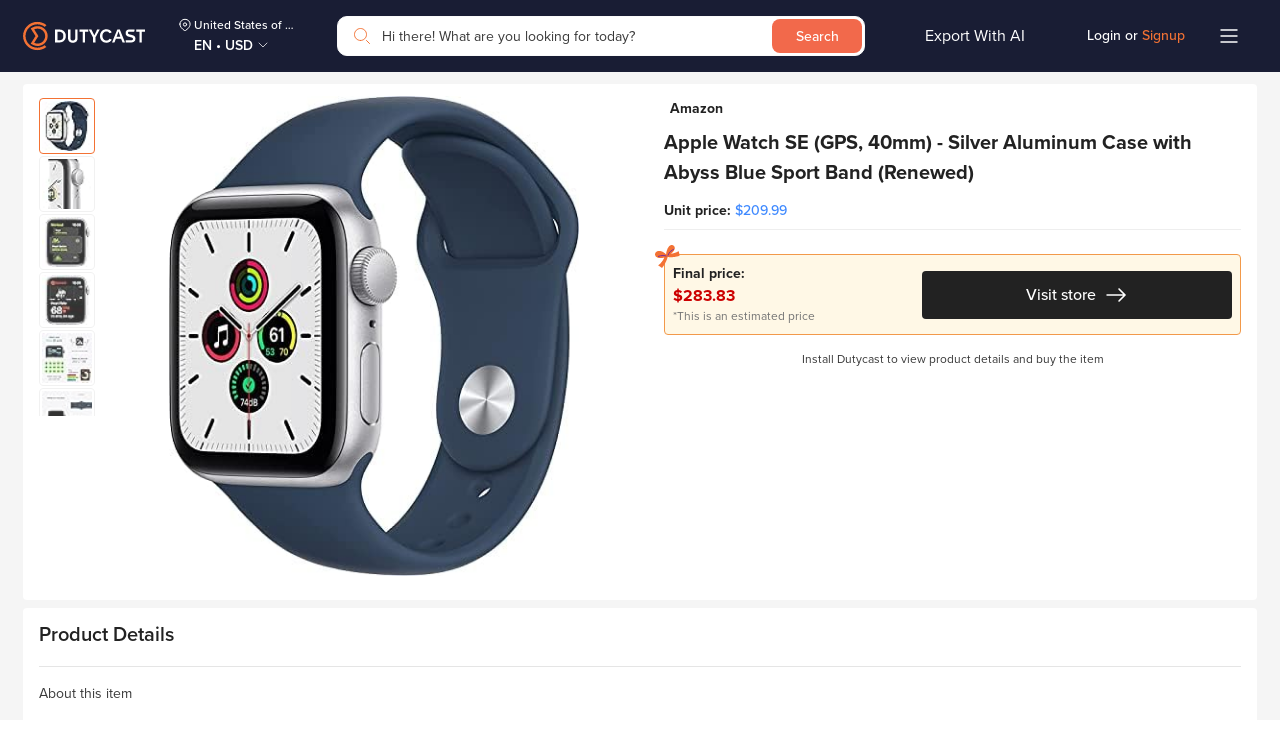

--- FILE ---
content_type: image/svg+xml
request_url: https://dutycast.com/static/media/Arrow_Left_Back_Dark.5d89f030.svg
body_size: -169
content:
<svg width="24" height="24" viewBox="0 0 24 24" fill="none" xmlns="http://www.w3.org/2000/svg">
<path fill-rule="evenodd" clip-rule="evenodd" d="M16.5303 2.46967C16.8232 2.76256 16.8232 3.23744 16.5303 3.53033L8.06066 12L16.5303 20.4697C16.8232 20.7626 16.8232 21.2374 16.5303 21.5303C16.2374 21.8232 15.7626 21.8232 15.4697 21.5303L6.46967 12.5303C6.17678 12.2374 6.17678 11.7626 6.46967 11.4697L15.4697 2.46967C15.7626 2.17678 16.2374 2.17678 16.5303 2.46967Z" fill="#222222"/>
</svg>


--- FILE ---
content_type: image/svg+xml
request_url: https://dutycast.com/static/media/Currency.c4c4003a.svg
body_size: 6
content:
<svg width="16" height="16" viewBox="0 0 16 16" fill="none" xmlns="http://www.w3.org/2000/svg">
<g clip-path="url(#clip0_13830_3053)">
<path d="M12.3333 5H3.66667C3.29848 5 3 5.29848 3 5.66667V11.6667C3 12.0349 3.29848 12.3333 3.66667 12.3333H12.3333C12.7015 12.3333 13 12.0349 13 11.6667V5.66667C13 5.29848 12.7015 5 12.3333 5Z" stroke="#FEC4A7" stroke-linecap="round" stroke-linejoin="round"/>
<path d="M8.00016 10.3333C8.92064 10.3333 9.66683 9.58714 9.66683 8.66667C9.66683 7.74619 8.92064 7 8.00016 7C7.07969 7 6.3335 7.74619 6.3335 8.66667C6.3335 9.58714 7.07969 10.3333 8.00016 10.3333Z" stroke="#FEC4A7" stroke-linecap="round" stroke-linejoin="round"/>
<path d="M4.3335 3H11.6668" stroke="#FEC4A7" stroke-linecap="round" stroke-linejoin="round"/>
</g>
<defs>
<clipPath id="clip0_13830_3053">
<rect width="10.6667" height="10.6667" fill="white" transform="translate(2.6665 2.66797)"/>
</clipPath>
</defs>
</svg>
